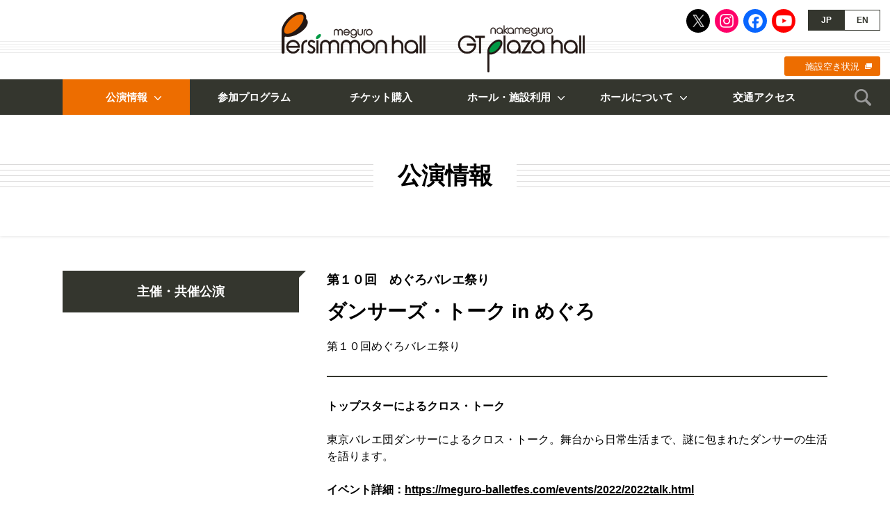

--- FILE ---
content_type: text/html; charset=UTF-8
request_url: https://www.persimmon.or.jp/performance/sponsored/2022071019055648733.html
body_size: 18357
content:
<!doctype html>
<html>
<head>
<!-- Google tag (gtag.js) -->
<script async src="https://www.googletagmanager.com/gtag/js?id=G-9L7F465LVW"></script>
<script>
  window.dataLayer = window.dataLayer || [];
  function gtag(){dataLayer.push(arguments);}
  gtag('js', new Date());

  gtag('config', 'G-9L7F465LVW');
</script>
<meta name="viewport" content="width=device-width">
<meta charset="utf-8">
<meta name="description" content="トップスターによるクロス・トーク">
<meta name="keywords" content="めぐろパーシモンホール,中目黒GTプラザホール,目黒区,コンサート,ホール,公演,音楽,舞台芸術,古典芸能,参加プログラム,公益財団法人目黒区芸術文化振興財団">
<meta name="format-detection" content="telephone=no"/>
<title>ダンサーズ・トーク in めぐろ｜公演情報：主催・共催公演｜めぐろパーシモンホール／中目黒GTプラザホール</title>
<link rel="stylesheet" href="/css/reset.css"/>
<link rel="stylesheet" href="/css/style.css?ver=20230601"/>
<link rel="icon" href="/favicon.ico">
<link rel="apple-touch-icon" href="https://www.persimmon.or.jp/apple-touch-icon.png"/>
<link rel="apple-touch-icon-precomposed" href="https://www.persimmon.or.jp/apple-touch-icon.png">
<link rel="dns-prefetch" href="https://ajax.googleapis.com/"/>
<link rel="dns-prefetch" href="https://cdnjs.cloudflare.com/"/>
<meta property="og:title" content="ダンサーズ・トーク in めぐろ｜公演情報：主催・共催公演｜めぐろパーシモンホール／中目黒GTプラザホール">
<meta name="twitter:title" content="ダンサーズ・トーク in めぐろ｜公演情報：主催・共催公演｜めぐろパーシモンホール／中目黒GTプラザホール">
<meta property="og:type" content="website">
<meta name="twitter:card" content="summary_large_image">
<meta property="og:description" content="トップスターによるクロス・トーク">
<meta name="twitter:description" content="トップスターによるクロス・トーク">
<meta property="og:url" content="https://www.persimmon.or.jp/performance/sponsored/2022071019055648733.html">
<meta name="twitter:url" content="https://www.persimmon.or.jp/performance/sponsored/2022071019055648733.html">
<meta property="og:image" content="https://www.persimmon.or.jp/media/バレエ祭りサムネ.jpg">
<meta name="twitter:image" content="https://www.persimmon.or.jp/media/バレエ祭りサムネ.jpg">
<meta property="og:site_name" content="めぐろパーシモンホール／中目黒GTプラザホール">
<meta property="og:locale" content="ja_JP">
</head>

<body id="performance" class="detail">
<div id="wrapper">
	<header id="header">
		<h1><a href="/">めぐろパーシモンホール／中目黒GTプラザホール</a></h1>
		<div class="btnNav"><a href="javascript:void(0);">MENU</a></div>
		<nav>
			<div class="inner">
				<ul class="sns">
					<li class="x"><a href="https://twitter.com/meguropersimmon" target="_blank">X</a></li>
					<li class="ig"><a href="https://www.instagram.com/meguropersimmonhall/" target="_blank">Instagram</a></li>
					<li class="fb"><a href="https://www.facebook.com/meguropersimmonhall/" target="_blank">Facebook</a></li>
					<li class="yt"><a href="https://www.youtube.com/channel/UCSlJUWrSMjJPszqoA1URrKw" target="_blank">Youtube</a></li>
				</ul>
				<ul class="lang">
					<li class="jp"><a name="jp">JP</a></li>
					<li class="en"><a href="/en/">EN</a></li>
				</ul>
				<div class="availability"><a href="https://resv.city.meguro.tokyo.jp/web" target="_blank">施設空き状況</a></div>
				<div id="gNav">
					<ul class="wf">
						<li class="performance"><a href="javascript:void(0);">公演情報</a>
							<ul>
								<li><a href="/performance/sponsored/">ホール主催・共催公演</a></li>
								<li><a href="/performance/public/">一般公演</a></li>
							</ul>
						</li>
						<li class="event"><a href="/event/">参加プログラム</a></li>
						<li class="ticket"><a href="/ticket.html">チケット購入</a></li>
						<li class="use"><a href="javascript:void(0);">ホール・施設利用</a>
							<ul>
								<li><a href="/use/">ホール・施設利用</a></li>
								<li><a href="/use/hall_l.html">設備概要</a></li>
								<li><a href="/use/usage_hall.html">利用方法</a></li>
								<li><a href="/use/fee.html">施設利用料金</a></li>
								<li><a href="/use/group.html">芸術文化活動団体</a></li>
							</ul>
						</li>
						<li class="about"><a href="javascript:void(0);">ホールについて</a>
							<ul>
								<li><a href="/about/">ホールについて</a></li>
								<li><a href="/about/outline.html">基本情報・沿革</a></li>
								<li><a href="/about/hall_l.html">大ホール・座席表</a></li>
								<li><a href="/about/hall_s.html">小ホール・座席表</a></li>
								<li><a href="/about/others.html">その他施設</a></li>
								<li><a href="/about/gt.html">中目黒GTプラザホール</a></li>
							</ul>
						</li>
						<li class="access"><a href="/access.html">交通アクセス</a></li>
					</ul>
				</div>
				<div class="search">
					<div class="btn"><a href="javascript:void(0);">検索</a></div>
					<form role="search" method="get" id="searchform" name="searchform" action="https://www.persimmon.or.jp/">
						<div class="inner"><input type="text" value="" placeholder="キーワードを検索" autocomplete="off" name="s" id="generalSearch" class="searchInput"/><input type="submit" id="searchsubmit" value="検索"/></div>
					</form>
				</div>
				<div class="pickup">
					<ul>
						<li><a href="/blog/">柿の木日記・アウトリーチプログラム</a></li>
						<li><a href="/artletter/">ART LETTER</a></li>
						<li><a href="/ticketservice.html">チケット特典サービス</a></li>
						<li><a href="/contact.html">お問い合わせ</a></li>
					</ul>
				</div>
			</div>
		</nav>
	</header>
	<article>
		<div class="cat"><span>公演情報</span></div>
		<section class="wf">
			<div class="sBox">
				<p class="subCat">主催・共催公演</p>
			</div>
			<div class="mBox">
				<header>
					<p class="series">第１０回　めぐろバレエ祭り</p>
					<h1>ダンサーズ・トーク in めぐろ</h1>
					<p class="subTtl">第１０回めぐろバレエ祭り</p>
				</header>
				<section id="overview">
					<h2 class="hd">公演概要</h2>
					<div class="txt">
<p><strong>トップスターによるクロス・トーク</strong></p>
<p>東京バレエ団ダンサーによるクロス・トーク。舞台から日常生活まで、謎に包まれたダンサーの生活を語ります。</p>
<p><strong style="font-family: Arial, Helvetica, sans-serif;">イベント詳細：<a href="https://meguro-balletfes.com/events/2022/2022talk.html" target="_blank" rel="noopener">https://meguro-balletfes.com/events/2022/2022talk.html</a></strong></p>
					</div>
					<dl class="table">
						<dt>公演日</dt>
						<dd class="date">2022年8月21日（日）</dd>
						<dt>会場</dt>
						<dd>めぐろパーシモンホール 小ホール</dd>
						<dt>時間</dt>
						<dd>13：15～13：45</dd>
						<dt>定員</dt>
						<dd>
<p>90名</p>
						</dd>
						<dt>出演</dt>
						<dd>
<p>上野水香<br />
宮川新大<br />
（ともに東京バレエ団プリンシパル）</p>
						</dd>
						<dt>料金</dt>
						<dd>
							<p>参加費</p>
<p>一般：1,000円<br />
クラブ・アッサンブレ会員：500円</p>
							<div class="annotation">
<p>小学校１年生以上対象</p>
<p>要事前申込み</p>
							</div>
						</dd>
					</dl>
					<p class="note">申込受付終了</p>
				</section>
				<section id="description">
					<h2 class="hd">公演詳細説明</h2>
					<h4 class="shl">◆お申込み・お問合せ</h4>
					<div class="txt">
<p><strong>NBS WEBチケット▶2022年6月29日（水）21：00～<br />
</strong><a href="https://www.nbs.or.jp/" target="_blank" rel="noopener">https://www.nbs.or.jp/</a><br />
<strong><br />
NBSチケットセンター▶2022年6月30日（木）10：00～</strong><br />
TEL：03-3791-8888　（月～金 10：00～16：00、土日祝 休み）</p>
<p>※WEBでのお申し込みの際には、事前にNBS WEBチケットへの会員登録（登録料・年会費は無料）が必要となります。<br />
※WEB予約の先行で満員となった場合、電話でのお受付はございません。<br />
※お申し込み後のキャンセルや変更はお受けできませんので、あらかじめご了承ください。</p>
					</div>
				</section>
				<section id="notice">
					<h2 class="hd">その他注意事項</h2>
					<h3>　　　　　　　</h3>
<div class="col-md-12">
<div class="col-md-12">
<p class="text-left font-size-15"><span class="text-muted">主催：</span>公益財団法人日本舞台芸術振興会</p>
</div>
<div class="col-md-12">
<p class="text-left font-size-15"><span class="text-muted">共催：</span>公益財団法人目黒区芸術文化振興財団</p>
</div>
<div class="col-md-12">
<p class="text-left font-size-15"><span class="text-muted">後援：</span>目黒区、一般社団法人日本バレエ団連盟、東京都私立幼稚園連合会、東京私立初等学校協会、日本私立小学校連合会、東京都中学校音楽教育研究会</p>
</div>
<div class="col-md-12">
<p class="text-left font-size-15"><span class="text-muted">特別協賛：Chacott、リソー教育グループ</span></p>
</div>
<div class="col-md-12">
<p class="text-left font-size-15"><span class="text-muted">特別協力：</span>東急株式会社、東急電鉄株式会社、日本経済新聞社</p>
</div>
<div class="col-md-12">
<p class="text-left font-size-15"><span class="text-muted">協力：</span>東急バス株式会社、株式会社東急ストア、株式会社新書館</p>
</div>
</div>
					<h3>注意事項</h3>
					<ul class="bullet">
						<li>ご来場の際には、マスクの着用・検温のご協力をお願い致します。</li>
						<li>発熱（37.5℃以上を目安）がある方、体調不良の方はご来館をお控えください。</li>
					</ul>
				</section>
				<footer>
					<section id="additional">
						<h2 class="hd">関連リンク</h2>
						<ul class="link">
							<li><a href="https://meguro-balletfes.com/index.html" target="_blank">めぐろバレエ祭り公式ウェブサイト</a></li>
						</ul>
					</section>					<section id="share">
						<h2>この公演を家族や友達とシェアしよう！</h2>
						<ul>
							<li class="x"><a href="https://twitter.com/share?text=%E3%83%80%E3%83%B3%E3%82%B5%E3%83%BC%E3%82%BA%E3%83%BB%E3%83%88%E3%83%BC%E3%82%AF+in+%E3%82%81%E3%81%90%E3%82%8D%EF%BD%9C%E5%85%AC%E6%BC%94%E6%83%85%E5%A0%B1%EF%BC%9A%E4%B8%BB%E5%82%AC%E3%83%BB%E5%85%B1%E5%82%AC%E5%85%AC%E6%BC%94%EF%BD%9C%E3%82%81%E3%81%90%E3%82%8D%E3%83%91%E3%83%BC%E3%82%B7%E3%83%A2%E3%83%B3%E3%83%9B%E3%83%BC%E3%83%AB%EF%BC%8F%E4%B8%AD%E7%9B%AE%E9%BB%92GT%E3%83%97%E3%83%A9%E3%82%B6%E3%83%9B%E3%83%BC%E3%83%AB&url=https://www.persimmon.or.jp/performance/sponsored/2022071019055648733.html" target="_blank">シェアする</a></li>
							<li class="fb"><a href="https://www.facebook.com/sharer/sharer.php?u=https://www.persimmon.or.jp/performance/sponsored/2022071019055648733.html" target="_blank">シェアする</a></li>
						</ul>
						<p>https://www.persimmon.or.jp/performance/sponsored/2022071019055648733.html</p>
					</section>
				</footer>
			</div>
		</section>
	</article>
	<footer id="footer">
		<div class="contents wf">
			<nav>
				<div class="btnBack"><a href="/performance/sponsored/">主催・共催公演の一覧へ</a></div>
				<ul id="bcNav">
					<li><a href="/">HOME</a></li>
					<li>公演情報：<a href="/performance/sponsored/">主催・共催公演</a></li>
					<li>ダンサーズ・トーク in めぐろ</li>
				</ul>
			</nav>
			<section id="news">
				<h2>お知らせ</h2>
				<ul>
					<li><a href="https://www.persimmon.or.jp/news/2025122411483468576.html">中目黒GTプラザホール 営業時間短縮のお知らせ（2026年2月21日）</a></li>
					<li><a href="https://www.persimmon.or.jp/news/2026010517064268720.html">めぐろパーシモンホール小ホール臨時休館のお知らせ（2027年1月12日～3月12日、5月6日～7月10日）</a></li>
					<li><a href="https://www.persimmon.or.jp/news/2025030610305464321.html">めぐろパーシモンホール大ホール臨時休館のお知らせ（2027年1月12日～2028年1月7日）</a></li>
				</ul>
				<div class="link"><a href="/news/">お知らせの一覧へ</a></div>
			</section>
			<section id="sns">
				<h2>公式SNS</h2>
				<ul>
					<li class="x"><a href="https://twitter.com/meguropersimmon" target="_blank">X</a></li>
					<li class="ig"><a href="https://www.instagram.com/meguropersimmonhall/" target="_blank">Instagram</a></li>
					<li class="fb"><a href="https://www.facebook.com/meguropersimmonhall/" target="_blank">Facebook</a></li>
					<li class="yt"><a href="https://www.youtube.com/channel/UCSlJUWrSMjJPszqoA1URrKw" target="_blank">Youtube</a></li>
				</ul>
			</section>
			<section id="mm">
				<h2>メルマガ会員募集中</h2>
				<p>お申込みボタンを押すとメールアプリが起動するので「メルマガ希望」と件名に入力いただきメールを送信してください。</p>
				<div class="btn"><a href="mailto:persimmon-j@persimmon.or.jp?subject=【めぐろパーシモンホール】メルマガ希望">メルマガ会員の<br class="spbr">お申込み</a></div>
			</section>
			<section id="blog">
				<h2>柿の木日記・アウトリーチプログラム</h2>
				<p>職員がホールでの日々のできごとや、アウトリーチプログラムなどについての情報を発信しています。</p>
				<dl class="tn">
					<dt><a href="https://www.persimmon.or.jp/blog/outreach/2025122316161968739.html">【アウトリーチプログラム】目黒区立第十中学校</a></dt>
					<dd class="img"><img src="/media/IMG_6531-e1768020619702.jpg" alt=""/></dd>
					<dd class="date">2025年12月23日</dd>
				</dl>
				<div class="link"><a href="/blog/">柿の木日記・<br class="spbr"/>アウトリーチプログラムの一覧へ</a></div>
			</section>
			<section id="artletter">
				<h2>情報紙 ART LETTER（年4回発行）</h2>
				<p>公演・イベント情報、ワークショップなどの記録や出演者のインタビューなどを掲載しています。目黒区内の公共施設等で配布しています。</p>
				<dl>
					<dt><a href="/artletter/"><span>最新号</span>vol.94 Winter</a></dt>
					<dd><a href="/artletter/"><img src="/media/img_no94.jpg" alt="vol.94 Winter"/></a></dd>
				</dl>
				<p>バックナンバーもご覧いただけます。</p>
				<div class="ad"><a href="/pdf/artletter-ad.pdf?ver=2025" target="_blank">ART LETTER広告募集のお知らせ</a></div>
			</section>
			<section id="facility">
				<h2>施設利用抽選・見学会・<br class="spbr">空き状況について</h2>
				<h3>施設利用抽選の日程、施設見学会の開催日がご確認いただけます。</h3>
				<ul class="btn">
					<li><a href="/lot.html">施設利用抽選</a></li>
					<li><a href="/tour.html">施設見学会</a></li>
				</ul>
				<h3>目黒区施設予約システムにて、空き状況をご確認いただけます。</h3>
				<div class="btn"><a href="https://resv.city.meguro.tokyo.jp/web" target="_blank">施設空き状況</a></div>
				</section>
				<section id="archive">
					<h2>めぐろパーシモンホールアーカイブ</h2>
					<div class="btn"><a href="/archive/">めぐろパーシモンホールが企画する公演や<br>参加プログラムをシリーズ毎にご紹介しています。</a></div>
				</section>
		</div>
		<div id="bnr">
			<div class="wf">
				<ul>
					<li><a href="https://www.mmat.jp/" target="_blank"><img src="/images/footer_bnr_mmat.jpg" alt="目黒区美術館"/>目黒区美術館</a></li>
					<li><a href="/pdf/supporter-list.pdf?ver=2026_v2" target="_blank"><img src="/images/footer_bnr_supporter.jpg" alt="目黒区文化ホール賛助会"/>目黒区文化ホール賛助会</a></li>
					<li><a href="/ticketservice.html"><img src="/images/footer_bnr_ticketservice.jpg" alt="チケット特典サービス"/>チケット特典サービス</a></li>
					<li><a href="/pdf/artletter-ad.pdf?ver=2025" target="_blank"><img src="/images/footer_bnr_artletter.jpg" alt="広告募集のお知らせ"/>広告募集のお知らせ</a></li>
				</ul>
			</div>
		</div>
		<div id="info">
			<div class="pagetop"><a href="#top">ページトップへ</a></div>
			<nav class="wf">
				<ul id="fLink">
					<li><a href="/faq.html">よくある質問</a></li>
					<li><a href="/contact.html">お問い合わせ</a></li>
				</ul>
				<address>
					<ul>
						<li><strong>めぐろパーシモンホール</strong><br>
						〒152-0023 東京都目黒区八雲1-1-1<br>
						TEL：03-5701-2924</li>
						<li><strong>中目黒GTプラザホール</strong><br>
						〒153-0051 東京都目黒区上目黒2-1-3<br>
						TEL：03-6412-5377</li>
						<li><a href="/foundation/" target="_blank">公益財団法人目黒区芸術文化振興財団について</a></li>
					</ul>
				</address>
				<ul id="fNav">
					<li><a href="/sitemap.html">サイトマップ</a></li>
					<li><a href="/policy.html">サイトポリシー／プライバシーポリシー</a></li>
				</ul>
			</nav>
			<small class="wf">このサイトに掲載された情報を許可無く転載することを禁じます。<br>
			&copy; Meguro Foundation of Art and Culture</small>
		</div>
	</footer>
</div>
<script src="https://ajax.googleapis.com/ajax/libs/jquery/3.7.1/jquery.min.js"></script>
<script src="https://cdnjs.cloudflare.com/ajax/libs/jquery-easing/1.3/jquery.easing.min.js"></script>
<script src="/js/jquery.bxslider.js"></script>
<script src="/js/common.js?ver=20190701"></script>
<script src="https://cdnjs.cloudflare.com/ajax/libs/stickyfill/2.1.0/stickyfill.min.js"></script>
<script>
$(function(){
	Stickyfill.add($('.sBox'));
	$('.btnTicket a').click(function(){
		$('html, body').animate({
			scrollTop: $('#ticket').offset().top - 66
		}, 1000, 'easeOutExpo');
	});
});
</script>
</body>
</html>
